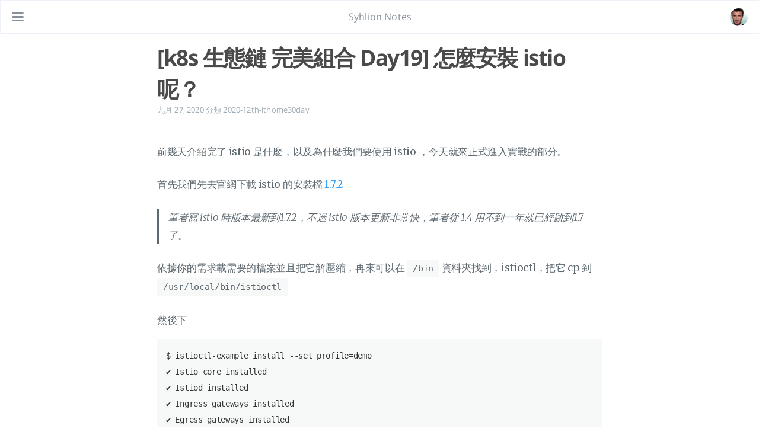

--- FILE ---
content_type: text/html
request_url: https://blog.syhlion.tw/2020/09/2020-12th-ithome30day-day19-how-to-install-istio/
body_size: 4815
content:
<!DOCTYPE html>
<html lang="zh-tw">
  <head>
    
    <script type="application/ld+json">

{  
  "@context":"http://schema.org",
  "@type":"Website",
  "@id":"https:\/\/blog.syhlion.tw",
  "author": {
    "@type": "Person",
    "name": "Scott Hsieh",
    
    "image": "https://www.gravatar.com/avatar/ade0fcd5d3caa0447256a47ba90adf06"
    
  },
  "name":"Syhlion Notes",
  "description":"\u003cp\u003e前幾天介紹完了 istio 是什麼，以及為什麼我們要使用 istio ，今天就來正式進入實戰的部分。\u003c\/p\u003e",
  "url":"https:\/\/blog.syhlion.tw\/2020\/09\/2020-12th-ithome30day-day19-how-to-install-istio\/",
  "keywords":"[k8s, k3s, istio, helm, development, syhlion, notes]"
}

</script>
    <meta charset="UTF-8">
<meta name="viewport" content="width=device-width, initial-scale=1">
<meta http-equiv="X-UA-Compatible" content="IE=edge">
<meta name="generator" content="Hugo 0.104.3 with theme Tranquilpeak 0.5.3-BETA">
<meta name="author" content="Scott Hsieh">
<meta name="keywords" content="k8s, k3s, istio, helm, development, syhlion, notes">
<meta name="description" content="前幾天介紹完了 istio 是什麼，以及為什麼我們要使用 istio ，今天就來正式進入實戰的部分。">


<meta property="og:description" content="前幾天介紹完了 istio 是什麼，以及為什麼我們要使用 istio ，今天就來正式進入實戰的部分。">
<meta property="og:type" content="article">
<meta property="og:title" content="[k8s 生態鏈 完美組合 Day19] 怎麼安裝 istio 呢？">
<meta name="twitter:title" content="[k8s 生態鏈 完美組合 Day19] 怎麼安裝 istio 呢？">
<meta property="og:url" content="https://blog.syhlion.tw/2020/09/2020-12th-ithome30day-day19-how-to-install-istio/">
<meta property="twitter:url" content="https://blog.syhlion.tw/2020/09/2020-12th-ithome30day-day19-how-to-install-istio/">
<meta property="og:site_name" content="Syhlion Notes">
<meta property="og:description" content="前幾天介紹完了 istio 是什麼，以及為什麼我們要使用 istio ，今天就來正式進入實戰的部分。">
<meta name="twitter:description" content="前幾天介紹完了 istio 是什麼，以及為什麼我們要使用 istio ，今天就來正式進入實戰的部分。">
<meta property="og:locale" content="zh-tw">

  
    <meta property="article:published_time" content="2020-09-27T11:29:21">
  
  
    <meta property="article:modified_time" content="2020-09-27T11:29:21">
  
  
  
    
      <meta property="article:section" content="2020-12th-ithome30day">
    
  
  
    
      <meta property="article:tag" content="2020-12th-ithome30day">
    
      <meta property="article:tag" content="k8s">
    
      <meta property="article:tag" content="k3s">
    
      <meta property="article:tag" content="istio">
    
      <meta property="article:tag" content="helm">
    
  


<meta name="twitter:card" content="summary">







  <meta property="og:image" content="https://www.gravatar.com/avatar/ade0fcd5d3caa0447256a47ba90adf06?s=640">
  <meta property="twitter:image" content="https://www.gravatar.com/avatar/ade0fcd5d3caa0447256a47ba90adf06?s=640">






    <title>[k8s 生態鏈 完美組合 Day19] 怎麼安裝 istio 呢？</title>

    <link rel="icon" href="https://blog.syhlion.tw/favicon.png">
    

    

    <link rel="canonical" href="https://blog.syhlion.tw/2020/09/2020-12th-ithome30day-day19-how-to-install-istio/">

    
    <link rel="stylesheet" href="https://cdnjs.cloudflare.com/ajax/libs/font-awesome/5.15.3/css/all.min.css" integrity="sha512-iBBXm8fW90+nuLcSKlbmrPcLa0OT92xO1BIsZ+ywDWZCvqsWgccV3gFoRBv0z+8dLJgyAHIhR35VZc2oM/gI1w==" crossorigin="anonymous" referrerpolicy="no-referrer" />
    <link rel="stylesheet" href="https://cdnjs.cloudflare.com/ajax/libs/fancybox/3.5.7/jquery.fancybox.min.css" integrity="sha512-H9jrZiiopUdsLpg94A333EfumgUBpO9MdbxStdeITo+KEIMaNfHNvwyjjDJb+ERPaRS6DpyRlKbvPUasNItRyw==" crossorigin="anonymous" referrerpolicy="no-referrer" />
    
    
    
    <link rel="stylesheet" href="https://blog.syhlion.tw/css/style-h6ccsoet3mzkbb0wngshlfbaweimexgqcxj0h5hu4h82olsdzz6wmqdkajm.min.css" />
    
    

    
      
<script async src="https://www.googletagmanager.com/gtag/js?id=G-7NHM8NZ4HG"></script>
<script>
var doNotTrack = false;
if (!doNotTrack) {
	window.dataLayer = window.dataLayer || [];
	function gtag(){dataLayer.push(arguments);}
	gtag('js', new Date());
	gtag('config', 'G-7NHM8NZ4HG', { 'anonymize_ip': false });
}
</script>

    
    
  </head>

  <body>
    <div id="blog">
      <header id="header" data-behavior="4">
  <i id="btn-open-sidebar" class="fa fa-lg fa-bars"></i>
  <div class="header-title">
    <a class="header-title-link" href="https://blog.syhlion.tw/" aria-label="去首頁">Syhlion Notes</a>
  </div>
  
    
      <a class="header-right-picture "
         href="https://blog.syhlion.tw/#about" aria-label="打開鏈接: /#about">
    
    
    
      
        <img class="header-picture" src="https://www.gravatar.com/avatar/ade0fcd5d3caa0447256a47ba90adf06?s=90" alt="作者的圖片" />
      
    
    </a>
  
</header>

      <nav id="sidebar" data-behavior="4">
  <div class="sidebar-container">
    
      <div class="sidebar-profile">
        <a href="https://blog.syhlion.tw/#about" aria-label="閱讀有關作者的更多信息">
          <img class="sidebar-profile-picture" src="https://www.gravatar.com/avatar/ade0fcd5d3caa0447256a47ba90adf06?s=110" alt="作者的圖片" />
        </a>
        <h4 class="sidebar-profile-name">Scott Hsieh</h4>
        
          <h5 class="sidebar-profile-bio">Hello! I’m Scott, you can call me ‘syhlion’.</h5>
        
      </div>
    
    <ul class="sidebar-buttons">
      
  <li class="sidebar-button">
    
      <a class="sidebar-button-link " href="https://blog.syhlion.tw/categories" title="Categories">
    
      <i class="sidebar-button-icon fa fa-lg fa-bookmark"></i>
      
      <span class="sidebar-button-desc">分類</span>
    </a>
  </li>

  <li class="sidebar-button">
    
      <a class="sidebar-button-link " href="https://blog.syhlion.tw/tags" title="Tags">
    
      <i class="sidebar-button-icon fa fa-lg fa-tags"></i>
      
      <span class="sidebar-button-desc">標籤</span>
    </a>
  </li>

  <li class="sidebar-button">
    
      <a class="sidebar-button-link " href="https://blog.syhlion.tw/archives" title="Archives">
    
      <i class="sidebar-button-icon fa fa-lg fa-archive"></i>
      
      <span class="sidebar-button-desc">所有文章</span>
    </a>
  </li>

  <li class="sidebar-button">
    
      <a class="sidebar-button-link " href="https://blog.syhlion.tw/#about" title="About">
    
      <i class="sidebar-button-icon fa fa-lg fa-question"></i>
      
      <span class="sidebar-button-desc">關於</span>
    </a>
  </li>

  <li class="sidebar-button">
    
      <a class="sidebar-button-link " href="https://blog.syhlion.tw/" title="Home">
    
      <i class="sidebar-button-icon fa fa-lg fa-home"></i>
      
      <span class="sidebar-button-desc">首頁</span>
    </a>
  </li>


    </ul>
    <ul class="sidebar-buttons">
      
  <li class="sidebar-button">
    
      <a class="sidebar-button-link " href="https://github.com/syhlion" target="_blank" rel="noopener" title="GitHub">
    
      <i class="sidebar-button-icon fa fa-lg fa-github"></i>
      
      <span class="sidebar-button-desc">GitHub</span>
    </a>
  </li>

  <li class="sidebar-button">
    
      <a class="sidebar-button-link " href="https://tw.linkedin.com/in/syhlion" target="_blank" rel="noopener" title="Linkedin">
    
      <i class="sidebar-button-icon fa fa-lg fa-linkedin"></i>
      
      <span class="sidebar-button-desc">Linkedin</span>
    </a>
  </li>

  <li class="sidebar-button">
    
      <a class="sidebar-button-link " href="https://syhlion.tw" target="_blank" rel="noopener" title="resume">
    
      <i class="sidebar-button-icon fa fa-lg fa-linkedin"></i>
      
      <span class="sidebar-button-desc">resume</span>
    </a>
  </li>


    </ul>
    <ul class="sidebar-buttons">
      
  <li class="sidebar-button">
    
      <a class="sidebar-button-link " href="https://blog.syhlion.tw/index.xml" title="RSS">
    
      <i class="sidebar-button-icon fa fa-lg fa-rss"></i>
      
      <span class="sidebar-button-desc">Atom</span>
    </a>
  </li>


    </ul>
  </div>
</nav>

      

      <div id="main" data-behavior="4"
        class="
               hasCoverMetaIn
               ">
        <article class="post" id="top">
          
          
            <div class="post-header main-content-wrap text-left">
  
    <h1 class="post-title">
      [k8s 生態鏈 完美組合 Day19] 怎麼安裝 istio 呢？
    </h1>
  
  
  <div class="postShorten-meta post-meta">
    
      <time datetime="2020-09-27T11:29:21&#43;08:00">
        
  九月 27, 2020

      </time>
    
    
  
  
    <span>分類</span>
    
      <a class="category-link" href="https://blog.syhlion.tw/categories/2020-12th-ithome30day">2020-12th-ithome30day</a>
    
  

  </div>

</div>
          
          <div class="post-content markdown">
            <div class="main-content-wrap">
              <p>前幾天介紹完了 istio 是什麼，以及為什麼我們要使用 istio ，今天就來正式進入實戰的部分。</p>
<p>首先我們先去官網下載 istio 的安裝檔 <a href="https://github.com/istio/istio/releases/tag/1.7.2">1.7.2</a></p>
<blockquote>
<p>筆者寫 istio 時版本最新到1.7.2，不過 istio 版本更新非常快，筆者從 1.4 用不到一年就已經跳到1.7了。</p>
</blockquote>
<p>依據你的需求載需要的檔案並且把它解壓縮，再來可以在 <code>/bin</code> 資料夾找到，istioctl，把它 cp 到 <code>/usr/local/bin/istioctl</code></p>
<p>然後下</p>
<pre tabindex="0"><code>$ istioctl-example install --set profile=demo
✔ Istio core installed
✔ Istiod installed
✔ Ingress gateways installed
✔ Egress gateways installed
✔ Installation complete
</code></pre><blockquote>
<p>先用 demo 嘗試看看，如果要在 PROD 環境，記得要另外挑 profile 做調教。
建議 multipass 至少要給它 4 core 4g ram，筆者一開始用預設vm 是裝不起來的</p>
</blockquote>
<p>接下來就安裝完成了。</p>
<p>可以檢查看看是否有安裝成功只要使用</p>
<pre tabindex="0"><code>$ kubectl -n istio-system get deploy
NAME                   READY   UP-TO-DATE   AVAILABLE   AGE
istio-ingressgateway   1/1     1            1           49m
istiod                 1/1     1            1           49m
</code></pre><p>istio 可以指定你哪些 namespace 要掛上 sidecar 指令可以這樣下</p>
<pre tabindex="0"><code>$ kubectl label namespace default istio-injection=enabled
</code></pre><blockquote>
<p>default 可以依照需求自行換成自己的 namespace</p>
</blockquote>
<p>最後我們試試看</p>
<pre tabindex="0"><code>$ kubectl get pods
NAME                          READY   STATUS    RESTARTS   AGE
redis-test-867fd6b547-8x5fr   2/2     Running   0          5d
</code></pre><blockquote>
<p>這是用前幾天部署出來的 redis ，就可以無痛注入 sidecar</p>
</blockquote>
<p>有沒有發現到 READY 欄位原本都是 1/1 ，現在變成 2/2 ，就是 sidecar 已經掛成功了喔</p>
<p>明天我們會來聊聊，用上 istio ，有些 kubectl 使用會有些差異的地方。</p>
              


            </div>
          </div>
          <div id="post-footer" class="post-footer main-content-wrap">
            
              
                
                
                  <div class="post-footer-tags">
                    <span class="text-color-light text-small">標籤</span><br/>
                    
  <a class="tag tag--primary tag--small" href="https://blog.syhlion.tw/tags/2020-12th-ithome30day/">2020-12th-ithome30day</a>

  <a class="tag tag--primary tag--small" href="https://blog.syhlion.tw/tags/k8s/">k8s</a>

  <a class="tag tag--primary tag--small" href="https://blog.syhlion.tw/tags/k3s/">k3s</a>

  <a class="tag tag--primary tag--small" href="https://blog.syhlion.tw/tags/istio/">istio</a>

  <a class="tag tag--primary tag--small" href="https://blog.syhlion.tw/tags/helm/">helm</a>

                  </div>
                
              
            
            
<div class="post-actions-wrap">
  <nav >
    <ul class="post-actions post-action-nav">
      
        <li class="post-action">
          
            <a class="post-action-btn btn btn--default tooltip--top" href="https://blog.syhlion.tw/2020/09/2020-12th-ithome30day-day20-what-is-istio-sidecar/" data-tooltip="[k8s 生態鏈 完美組合 Day20] 什麼是 istio sidecar 呢？" aria-label="下一篇: [k8s 生態鏈 完美組合 Day20] 什麼是 istio sidecar 呢？">
          
              <i class="fa fa-angle-left"></i>
              <span class="hide-xs hide-sm text-small icon-ml">下一篇</span>
            </a>
        </li>
        <li class="post-action">
          
            <a class="post-action-btn btn btn--default tooltip--top" href="https://blog.syhlion.tw/2020/09/2020-12th-ithome30day-day18-why-we-use-istio/" data-tooltip="[k8s 生態鏈 完美組合 Day18] 為什麼我們要用 istio ?" aria-label="上一篇: [k8s 生態鏈 完美組合 Day18] 為什麼我們要用 istio ?">
          
              <span class="hide-xs hide-sm text-small icon-mr">上一篇</span>
              <i class="fa fa-angle-right"></i>
            </a>
        </li>
      
    </ul>
  </nav>
<ul class="post-actions post-action-share" >
  
    <li class="post-action hide-lg hide-md hide-sm">
      <a class="post-action-btn btn btn--default btn-open-shareoptions" href="#btn-open-shareoptions" aria-label="分享這個帖子">
        <i class="fa fa-share-alt" aria-hidden="true"></i>
      </a>
    </li>
    
  
  
  <li class="post-action">
    
      <a class="post-action-btn btn btn--default" href="#top" aria-label="回到頂部">
      <i class="fa fa-arrow-up" aria-hidden="true"></i>
    
    </a>
  </li>
</ul>
</div>


            
  


          </div>
        </article>
        <footer id="footer" class="main-content-wrap">
  <span class="copyrights">
    &copy; 2023 Scott Hsieh. All Rights Reserved
  </span>
</footer>

      </div>
      <div id="bottom-bar" class="post-bottom-bar" data-behavior="4">
        
<div class="post-actions-wrap">
  <nav >
    <ul class="post-actions post-action-nav">
      
        <li class="post-action">
          
            <a class="post-action-btn btn btn--default tooltip--top" href="https://blog.syhlion.tw/2020/09/2020-12th-ithome30day-day20-what-is-istio-sidecar/" data-tooltip="[k8s 生態鏈 完美組合 Day20] 什麼是 istio sidecar 呢？" aria-label="下一篇: [k8s 生態鏈 完美組合 Day20] 什麼是 istio sidecar 呢？">
          
              <i class="fa fa-angle-left"></i>
              <span class="hide-xs hide-sm text-small icon-ml">下一篇</span>
            </a>
        </li>
        <li class="post-action">
          
            <a class="post-action-btn btn btn--default tooltip--top" href="https://blog.syhlion.tw/2020/09/2020-12th-ithome30day-day18-why-we-use-istio/" data-tooltip="[k8s 生態鏈 完美組合 Day18] 為什麼我們要用 istio ?" aria-label="上一篇: [k8s 生態鏈 完美組合 Day18] 為什麼我們要用 istio ?">
          
              <span class="hide-xs hide-sm text-small icon-mr">上一篇</span>
              <i class="fa fa-angle-right"></i>
            </a>
        </li>
      
    </ul>
  </nav>
<ul class="post-actions post-action-share" >
  
    <li class="post-action hide-lg hide-md hide-sm">
      <a class="post-action-btn btn btn--default btn-open-shareoptions" href="#btn-open-shareoptions" aria-label="分享這個帖子">
        <i class="fa fa-share-alt" aria-hidden="true"></i>
      </a>
    </li>
    
  
  
  <li class="post-action">
    
      <a class="post-action-btn btn btn--default" href="#top" aria-label="回到頂部">
      <i class="fa fa-arrow-up" aria-hidden="true"></i>
    
    </a>
  </li>
</ul>
</div>


      </div>
      

    </div>
    
    <div id="about">
  <div id="about-card">
    <div id="about-btn-close">
      <i class="fa fa-times"></i>
    </div>
    
      <img id="about-card-picture" src="https://www.gravatar.com/avatar/ade0fcd5d3caa0447256a47ba90adf06?s=110" alt="作者的圖片" />
    
    <h4 id="about-card-name">Scott Hsieh</h4>
    
      <div id="about-card-bio">Hello! I’m Scott, you can call me ‘syhlion’.</div>
    
    
      <div id="about-card-job">
        <i class="fa fa-briefcase"></i>
        <br/>
        Internet Engineer
      </div>
    
    
      <div id="about-card-location">
        <i class="fa fa-map-marker-alt"></i>
        <br/>
        Taiwan
      </div>
    
  </div>
</div>

    

    
  
    
      <div id="cover" style="background-image:url('https://blog.syhlion.tw/images/cover.jpg');"></div>
    
  


    
<script src="https://cdnjs.cloudflare.com/ajax/libs/jquery/3.6.0/jquery.min.js" integrity="sha512-894YE6QWD5I59HgZOGReFYm4dnWc1Qt5NtvYSaNcOP+u1T9qYdvdihz0PPSiiqn/+/3e7Jo4EaG7TubfWGUrMQ==" crossorigin="anonymous" referrerpolicy="no-referrer"></script>

<script src="https://cdnjs.cloudflare.com/ajax/libs/fancybox/3.5.7/jquery.fancybox.min.js" integrity="sha512-uURl+ZXMBrF4AwGaWmEetzrd+J5/8NRkWAvJx5sbPSSuOb0bZLqf+tOzniObO00BjHa/dD7gub9oCGMLPQHtQA==" crossorigin="anonymous" referrerpolicy="no-referrer"></script>


<script src="https://blog.syhlion.tw/js/script-yqzy9wdlzix4lbbwdnzvwx3egsne77earqmn73v9uno8aupuph8wfguccut.min.js"></script>






    
  <script defer src="https://static.cloudflareinsights.com/beacon.min.js/vcd15cbe7772f49c399c6a5babf22c1241717689176015" integrity="sha512-ZpsOmlRQV6y907TI0dKBHq9Md29nnaEIPlkf84rnaERnq6zvWvPUqr2ft8M1aS28oN72PdrCzSjY4U6VaAw1EQ==" data-cf-beacon='{"version":"2024.11.0","token":"4424ad7fc8124702956208d66a667233","r":1,"server_timing":{"name":{"cfCacheStatus":true,"cfEdge":true,"cfExtPri":true,"cfL4":true,"cfOrigin":true,"cfSpeedBrain":true},"location_startswith":null}}' crossorigin="anonymous"></script>
</body>
</html>

